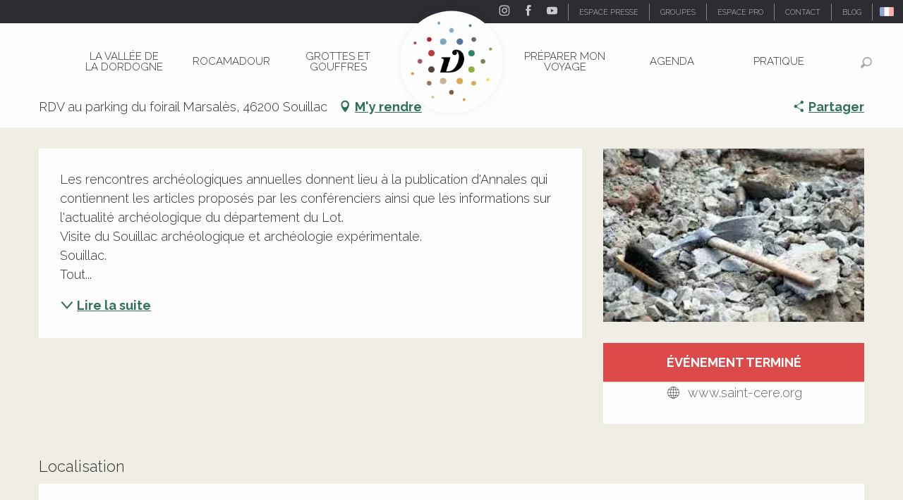

--- FILE ---
content_type: text/html; charset=utf-8
request_url: https://www.google.com/recaptcha/api2/anchor?ar=1&k=6Ld7b3YdAAAAAILy4_YdFfCY_TkRzuUkzOtTddbG&co=aHR0cHM6Ly93d3cudmFsbGVlLWRvcmRvZ25lLmNvbTo0NDM.&hl=en&v=PoyoqOPhxBO7pBk68S4YbpHZ&size=invisible&anchor-ms=20000&execute-ms=30000&cb=61mjc99yjulj
body_size: 48573
content:
<!DOCTYPE HTML><html dir="ltr" lang="en"><head><meta http-equiv="Content-Type" content="text/html; charset=UTF-8">
<meta http-equiv="X-UA-Compatible" content="IE=edge">
<title>reCAPTCHA</title>
<style type="text/css">
/* cyrillic-ext */
@font-face {
  font-family: 'Roboto';
  font-style: normal;
  font-weight: 400;
  font-stretch: 100%;
  src: url(//fonts.gstatic.com/s/roboto/v48/KFO7CnqEu92Fr1ME7kSn66aGLdTylUAMa3GUBHMdazTgWw.woff2) format('woff2');
  unicode-range: U+0460-052F, U+1C80-1C8A, U+20B4, U+2DE0-2DFF, U+A640-A69F, U+FE2E-FE2F;
}
/* cyrillic */
@font-face {
  font-family: 'Roboto';
  font-style: normal;
  font-weight: 400;
  font-stretch: 100%;
  src: url(//fonts.gstatic.com/s/roboto/v48/KFO7CnqEu92Fr1ME7kSn66aGLdTylUAMa3iUBHMdazTgWw.woff2) format('woff2');
  unicode-range: U+0301, U+0400-045F, U+0490-0491, U+04B0-04B1, U+2116;
}
/* greek-ext */
@font-face {
  font-family: 'Roboto';
  font-style: normal;
  font-weight: 400;
  font-stretch: 100%;
  src: url(//fonts.gstatic.com/s/roboto/v48/KFO7CnqEu92Fr1ME7kSn66aGLdTylUAMa3CUBHMdazTgWw.woff2) format('woff2');
  unicode-range: U+1F00-1FFF;
}
/* greek */
@font-face {
  font-family: 'Roboto';
  font-style: normal;
  font-weight: 400;
  font-stretch: 100%;
  src: url(//fonts.gstatic.com/s/roboto/v48/KFO7CnqEu92Fr1ME7kSn66aGLdTylUAMa3-UBHMdazTgWw.woff2) format('woff2');
  unicode-range: U+0370-0377, U+037A-037F, U+0384-038A, U+038C, U+038E-03A1, U+03A3-03FF;
}
/* math */
@font-face {
  font-family: 'Roboto';
  font-style: normal;
  font-weight: 400;
  font-stretch: 100%;
  src: url(//fonts.gstatic.com/s/roboto/v48/KFO7CnqEu92Fr1ME7kSn66aGLdTylUAMawCUBHMdazTgWw.woff2) format('woff2');
  unicode-range: U+0302-0303, U+0305, U+0307-0308, U+0310, U+0312, U+0315, U+031A, U+0326-0327, U+032C, U+032F-0330, U+0332-0333, U+0338, U+033A, U+0346, U+034D, U+0391-03A1, U+03A3-03A9, U+03B1-03C9, U+03D1, U+03D5-03D6, U+03F0-03F1, U+03F4-03F5, U+2016-2017, U+2034-2038, U+203C, U+2040, U+2043, U+2047, U+2050, U+2057, U+205F, U+2070-2071, U+2074-208E, U+2090-209C, U+20D0-20DC, U+20E1, U+20E5-20EF, U+2100-2112, U+2114-2115, U+2117-2121, U+2123-214F, U+2190, U+2192, U+2194-21AE, U+21B0-21E5, U+21F1-21F2, U+21F4-2211, U+2213-2214, U+2216-22FF, U+2308-230B, U+2310, U+2319, U+231C-2321, U+2336-237A, U+237C, U+2395, U+239B-23B7, U+23D0, U+23DC-23E1, U+2474-2475, U+25AF, U+25B3, U+25B7, U+25BD, U+25C1, U+25CA, U+25CC, U+25FB, U+266D-266F, U+27C0-27FF, U+2900-2AFF, U+2B0E-2B11, U+2B30-2B4C, U+2BFE, U+3030, U+FF5B, U+FF5D, U+1D400-1D7FF, U+1EE00-1EEFF;
}
/* symbols */
@font-face {
  font-family: 'Roboto';
  font-style: normal;
  font-weight: 400;
  font-stretch: 100%;
  src: url(//fonts.gstatic.com/s/roboto/v48/KFO7CnqEu92Fr1ME7kSn66aGLdTylUAMaxKUBHMdazTgWw.woff2) format('woff2');
  unicode-range: U+0001-000C, U+000E-001F, U+007F-009F, U+20DD-20E0, U+20E2-20E4, U+2150-218F, U+2190, U+2192, U+2194-2199, U+21AF, U+21E6-21F0, U+21F3, U+2218-2219, U+2299, U+22C4-22C6, U+2300-243F, U+2440-244A, U+2460-24FF, U+25A0-27BF, U+2800-28FF, U+2921-2922, U+2981, U+29BF, U+29EB, U+2B00-2BFF, U+4DC0-4DFF, U+FFF9-FFFB, U+10140-1018E, U+10190-1019C, U+101A0, U+101D0-101FD, U+102E0-102FB, U+10E60-10E7E, U+1D2C0-1D2D3, U+1D2E0-1D37F, U+1F000-1F0FF, U+1F100-1F1AD, U+1F1E6-1F1FF, U+1F30D-1F30F, U+1F315, U+1F31C, U+1F31E, U+1F320-1F32C, U+1F336, U+1F378, U+1F37D, U+1F382, U+1F393-1F39F, U+1F3A7-1F3A8, U+1F3AC-1F3AF, U+1F3C2, U+1F3C4-1F3C6, U+1F3CA-1F3CE, U+1F3D4-1F3E0, U+1F3ED, U+1F3F1-1F3F3, U+1F3F5-1F3F7, U+1F408, U+1F415, U+1F41F, U+1F426, U+1F43F, U+1F441-1F442, U+1F444, U+1F446-1F449, U+1F44C-1F44E, U+1F453, U+1F46A, U+1F47D, U+1F4A3, U+1F4B0, U+1F4B3, U+1F4B9, U+1F4BB, U+1F4BF, U+1F4C8-1F4CB, U+1F4D6, U+1F4DA, U+1F4DF, U+1F4E3-1F4E6, U+1F4EA-1F4ED, U+1F4F7, U+1F4F9-1F4FB, U+1F4FD-1F4FE, U+1F503, U+1F507-1F50B, U+1F50D, U+1F512-1F513, U+1F53E-1F54A, U+1F54F-1F5FA, U+1F610, U+1F650-1F67F, U+1F687, U+1F68D, U+1F691, U+1F694, U+1F698, U+1F6AD, U+1F6B2, U+1F6B9-1F6BA, U+1F6BC, U+1F6C6-1F6CF, U+1F6D3-1F6D7, U+1F6E0-1F6EA, U+1F6F0-1F6F3, U+1F6F7-1F6FC, U+1F700-1F7FF, U+1F800-1F80B, U+1F810-1F847, U+1F850-1F859, U+1F860-1F887, U+1F890-1F8AD, U+1F8B0-1F8BB, U+1F8C0-1F8C1, U+1F900-1F90B, U+1F93B, U+1F946, U+1F984, U+1F996, U+1F9E9, U+1FA00-1FA6F, U+1FA70-1FA7C, U+1FA80-1FA89, U+1FA8F-1FAC6, U+1FACE-1FADC, U+1FADF-1FAE9, U+1FAF0-1FAF8, U+1FB00-1FBFF;
}
/* vietnamese */
@font-face {
  font-family: 'Roboto';
  font-style: normal;
  font-weight: 400;
  font-stretch: 100%;
  src: url(//fonts.gstatic.com/s/roboto/v48/KFO7CnqEu92Fr1ME7kSn66aGLdTylUAMa3OUBHMdazTgWw.woff2) format('woff2');
  unicode-range: U+0102-0103, U+0110-0111, U+0128-0129, U+0168-0169, U+01A0-01A1, U+01AF-01B0, U+0300-0301, U+0303-0304, U+0308-0309, U+0323, U+0329, U+1EA0-1EF9, U+20AB;
}
/* latin-ext */
@font-face {
  font-family: 'Roboto';
  font-style: normal;
  font-weight: 400;
  font-stretch: 100%;
  src: url(//fonts.gstatic.com/s/roboto/v48/KFO7CnqEu92Fr1ME7kSn66aGLdTylUAMa3KUBHMdazTgWw.woff2) format('woff2');
  unicode-range: U+0100-02BA, U+02BD-02C5, U+02C7-02CC, U+02CE-02D7, U+02DD-02FF, U+0304, U+0308, U+0329, U+1D00-1DBF, U+1E00-1E9F, U+1EF2-1EFF, U+2020, U+20A0-20AB, U+20AD-20C0, U+2113, U+2C60-2C7F, U+A720-A7FF;
}
/* latin */
@font-face {
  font-family: 'Roboto';
  font-style: normal;
  font-weight: 400;
  font-stretch: 100%;
  src: url(//fonts.gstatic.com/s/roboto/v48/KFO7CnqEu92Fr1ME7kSn66aGLdTylUAMa3yUBHMdazQ.woff2) format('woff2');
  unicode-range: U+0000-00FF, U+0131, U+0152-0153, U+02BB-02BC, U+02C6, U+02DA, U+02DC, U+0304, U+0308, U+0329, U+2000-206F, U+20AC, U+2122, U+2191, U+2193, U+2212, U+2215, U+FEFF, U+FFFD;
}
/* cyrillic-ext */
@font-face {
  font-family: 'Roboto';
  font-style: normal;
  font-weight: 500;
  font-stretch: 100%;
  src: url(//fonts.gstatic.com/s/roboto/v48/KFO7CnqEu92Fr1ME7kSn66aGLdTylUAMa3GUBHMdazTgWw.woff2) format('woff2');
  unicode-range: U+0460-052F, U+1C80-1C8A, U+20B4, U+2DE0-2DFF, U+A640-A69F, U+FE2E-FE2F;
}
/* cyrillic */
@font-face {
  font-family: 'Roboto';
  font-style: normal;
  font-weight: 500;
  font-stretch: 100%;
  src: url(//fonts.gstatic.com/s/roboto/v48/KFO7CnqEu92Fr1ME7kSn66aGLdTylUAMa3iUBHMdazTgWw.woff2) format('woff2');
  unicode-range: U+0301, U+0400-045F, U+0490-0491, U+04B0-04B1, U+2116;
}
/* greek-ext */
@font-face {
  font-family: 'Roboto';
  font-style: normal;
  font-weight: 500;
  font-stretch: 100%;
  src: url(//fonts.gstatic.com/s/roboto/v48/KFO7CnqEu92Fr1ME7kSn66aGLdTylUAMa3CUBHMdazTgWw.woff2) format('woff2');
  unicode-range: U+1F00-1FFF;
}
/* greek */
@font-face {
  font-family: 'Roboto';
  font-style: normal;
  font-weight: 500;
  font-stretch: 100%;
  src: url(//fonts.gstatic.com/s/roboto/v48/KFO7CnqEu92Fr1ME7kSn66aGLdTylUAMa3-UBHMdazTgWw.woff2) format('woff2');
  unicode-range: U+0370-0377, U+037A-037F, U+0384-038A, U+038C, U+038E-03A1, U+03A3-03FF;
}
/* math */
@font-face {
  font-family: 'Roboto';
  font-style: normal;
  font-weight: 500;
  font-stretch: 100%;
  src: url(//fonts.gstatic.com/s/roboto/v48/KFO7CnqEu92Fr1ME7kSn66aGLdTylUAMawCUBHMdazTgWw.woff2) format('woff2');
  unicode-range: U+0302-0303, U+0305, U+0307-0308, U+0310, U+0312, U+0315, U+031A, U+0326-0327, U+032C, U+032F-0330, U+0332-0333, U+0338, U+033A, U+0346, U+034D, U+0391-03A1, U+03A3-03A9, U+03B1-03C9, U+03D1, U+03D5-03D6, U+03F0-03F1, U+03F4-03F5, U+2016-2017, U+2034-2038, U+203C, U+2040, U+2043, U+2047, U+2050, U+2057, U+205F, U+2070-2071, U+2074-208E, U+2090-209C, U+20D0-20DC, U+20E1, U+20E5-20EF, U+2100-2112, U+2114-2115, U+2117-2121, U+2123-214F, U+2190, U+2192, U+2194-21AE, U+21B0-21E5, U+21F1-21F2, U+21F4-2211, U+2213-2214, U+2216-22FF, U+2308-230B, U+2310, U+2319, U+231C-2321, U+2336-237A, U+237C, U+2395, U+239B-23B7, U+23D0, U+23DC-23E1, U+2474-2475, U+25AF, U+25B3, U+25B7, U+25BD, U+25C1, U+25CA, U+25CC, U+25FB, U+266D-266F, U+27C0-27FF, U+2900-2AFF, U+2B0E-2B11, U+2B30-2B4C, U+2BFE, U+3030, U+FF5B, U+FF5D, U+1D400-1D7FF, U+1EE00-1EEFF;
}
/* symbols */
@font-face {
  font-family: 'Roboto';
  font-style: normal;
  font-weight: 500;
  font-stretch: 100%;
  src: url(//fonts.gstatic.com/s/roboto/v48/KFO7CnqEu92Fr1ME7kSn66aGLdTylUAMaxKUBHMdazTgWw.woff2) format('woff2');
  unicode-range: U+0001-000C, U+000E-001F, U+007F-009F, U+20DD-20E0, U+20E2-20E4, U+2150-218F, U+2190, U+2192, U+2194-2199, U+21AF, U+21E6-21F0, U+21F3, U+2218-2219, U+2299, U+22C4-22C6, U+2300-243F, U+2440-244A, U+2460-24FF, U+25A0-27BF, U+2800-28FF, U+2921-2922, U+2981, U+29BF, U+29EB, U+2B00-2BFF, U+4DC0-4DFF, U+FFF9-FFFB, U+10140-1018E, U+10190-1019C, U+101A0, U+101D0-101FD, U+102E0-102FB, U+10E60-10E7E, U+1D2C0-1D2D3, U+1D2E0-1D37F, U+1F000-1F0FF, U+1F100-1F1AD, U+1F1E6-1F1FF, U+1F30D-1F30F, U+1F315, U+1F31C, U+1F31E, U+1F320-1F32C, U+1F336, U+1F378, U+1F37D, U+1F382, U+1F393-1F39F, U+1F3A7-1F3A8, U+1F3AC-1F3AF, U+1F3C2, U+1F3C4-1F3C6, U+1F3CA-1F3CE, U+1F3D4-1F3E0, U+1F3ED, U+1F3F1-1F3F3, U+1F3F5-1F3F7, U+1F408, U+1F415, U+1F41F, U+1F426, U+1F43F, U+1F441-1F442, U+1F444, U+1F446-1F449, U+1F44C-1F44E, U+1F453, U+1F46A, U+1F47D, U+1F4A3, U+1F4B0, U+1F4B3, U+1F4B9, U+1F4BB, U+1F4BF, U+1F4C8-1F4CB, U+1F4D6, U+1F4DA, U+1F4DF, U+1F4E3-1F4E6, U+1F4EA-1F4ED, U+1F4F7, U+1F4F9-1F4FB, U+1F4FD-1F4FE, U+1F503, U+1F507-1F50B, U+1F50D, U+1F512-1F513, U+1F53E-1F54A, U+1F54F-1F5FA, U+1F610, U+1F650-1F67F, U+1F687, U+1F68D, U+1F691, U+1F694, U+1F698, U+1F6AD, U+1F6B2, U+1F6B9-1F6BA, U+1F6BC, U+1F6C6-1F6CF, U+1F6D3-1F6D7, U+1F6E0-1F6EA, U+1F6F0-1F6F3, U+1F6F7-1F6FC, U+1F700-1F7FF, U+1F800-1F80B, U+1F810-1F847, U+1F850-1F859, U+1F860-1F887, U+1F890-1F8AD, U+1F8B0-1F8BB, U+1F8C0-1F8C1, U+1F900-1F90B, U+1F93B, U+1F946, U+1F984, U+1F996, U+1F9E9, U+1FA00-1FA6F, U+1FA70-1FA7C, U+1FA80-1FA89, U+1FA8F-1FAC6, U+1FACE-1FADC, U+1FADF-1FAE9, U+1FAF0-1FAF8, U+1FB00-1FBFF;
}
/* vietnamese */
@font-face {
  font-family: 'Roboto';
  font-style: normal;
  font-weight: 500;
  font-stretch: 100%;
  src: url(//fonts.gstatic.com/s/roboto/v48/KFO7CnqEu92Fr1ME7kSn66aGLdTylUAMa3OUBHMdazTgWw.woff2) format('woff2');
  unicode-range: U+0102-0103, U+0110-0111, U+0128-0129, U+0168-0169, U+01A0-01A1, U+01AF-01B0, U+0300-0301, U+0303-0304, U+0308-0309, U+0323, U+0329, U+1EA0-1EF9, U+20AB;
}
/* latin-ext */
@font-face {
  font-family: 'Roboto';
  font-style: normal;
  font-weight: 500;
  font-stretch: 100%;
  src: url(//fonts.gstatic.com/s/roboto/v48/KFO7CnqEu92Fr1ME7kSn66aGLdTylUAMa3KUBHMdazTgWw.woff2) format('woff2');
  unicode-range: U+0100-02BA, U+02BD-02C5, U+02C7-02CC, U+02CE-02D7, U+02DD-02FF, U+0304, U+0308, U+0329, U+1D00-1DBF, U+1E00-1E9F, U+1EF2-1EFF, U+2020, U+20A0-20AB, U+20AD-20C0, U+2113, U+2C60-2C7F, U+A720-A7FF;
}
/* latin */
@font-face {
  font-family: 'Roboto';
  font-style: normal;
  font-weight: 500;
  font-stretch: 100%;
  src: url(//fonts.gstatic.com/s/roboto/v48/KFO7CnqEu92Fr1ME7kSn66aGLdTylUAMa3yUBHMdazQ.woff2) format('woff2');
  unicode-range: U+0000-00FF, U+0131, U+0152-0153, U+02BB-02BC, U+02C6, U+02DA, U+02DC, U+0304, U+0308, U+0329, U+2000-206F, U+20AC, U+2122, U+2191, U+2193, U+2212, U+2215, U+FEFF, U+FFFD;
}
/* cyrillic-ext */
@font-face {
  font-family: 'Roboto';
  font-style: normal;
  font-weight: 900;
  font-stretch: 100%;
  src: url(//fonts.gstatic.com/s/roboto/v48/KFO7CnqEu92Fr1ME7kSn66aGLdTylUAMa3GUBHMdazTgWw.woff2) format('woff2');
  unicode-range: U+0460-052F, U+1C80-1C8A, U+20B4, U+2DE0-2DFF, U+A640-A69F, U+FE2E-FE2F;
}
/* cyrillic */
@font-face {
  font-family: 'Roboto';
  font-style: normal;
  font-weight: 900;
  font-stretch: 100%;
  src: url(//fonts.gstatic.com/s/roboto/v48/KFO7CnqEu92Fr1ME7kSn66aGLdTylUAMa3iUBHMdazTgWw.woff2) format('woff2');
  unicode-range: U+0301, U+0400-045F, U+0490-0491, U+04B0-04B1, U+2116;
}
/* greek-ext */
@font-face {
  font-family: 'Roboto';
  font-style: normal;
  font-weight: 900;
  font-stretch: 100%;
  src: url(//fonts.gstatic.com/s/roboto/v48/KFO7CnqEu92Fr1ME7kSn66aGLdTylUAMa3CUBHMdazTgWw.woff2) format('woff2');
  unicode-range: U+1F00-1FFF;
}
/* greek */
@font-face {
  font-family: 'Roboto';
  font-style: normal;
  font-weight: 900;
  font-stretch: 100%;
  src: url(//fonts.gstatic.com/s/roboto/v48/KFO7CnqEu92Fr1ME7kSn66aGLdTylUAMa3-UBHMdazTgWw.woff2) format('woff2');
  unicode-range: U+0370-0377, U+037A-037F, U+0384-038A, U+038C, U+038E-03A1, U+03A3-03FF;
}
/* math */
@font-face {
  font-family: 'Roboto';
  font-style: normal;
  font-weight: 900;
  font-stretch: 100%;
  src: url(//fonts.gstatic.com/s/roboto/v48/KFO7CnqEu92Fr1ME7kSn66aGLdTylUAMawCUBHMdazTgWw.woff2) format('woff2');
  unicode-range: U+0302-0303, U+0305, U+0307-0308, U+0310, U+0312, U+0315, U+031A, U+0326-0327, U+032C, U+032F-0330, U+0332-0333, U+0338, U+033A, U+0346, U+034D, U+0391-03A1, U+03A3-03A9, U+03B1-03C9, U+03D1, U+03D5-03D6, U+03F0-03F1, U+03F4-03F5, U+2016-2017, U+2034-2038, U+203C, U+2040, U+2043, U+2047, U+2050, U+2057, U+205F, U+2070-2071, U+2074-208E, U+2090-209C, U+20D0-20DC, U+20E1, U+20E5-20EF, U+2100-2112, U+2114-2115, U+2117-2121, U+2123-214F, U+2190, U+2192, U+2194-21AE, U+21B0-21E5, U+21F1-21F2, U+21F4-2211, U+2213-2214, U+2216-22FF, U+2308-230B, U+2310, U+2319, U+231C-2321, U+2336-237A, U+237C, U+2395, U+239B-23B7, U+23D0, U+23DC-23E1, U+2474-2475, U+25AF, U+25B3, U+25B7, U+25BD, U+25C1, U+25CA, U+25CC, U+25FB, U+266D-266F, U+27C0-27FF, U+2900-2AFF, U+2B0E-2B11, U+2B30-2B4C, U+2BFE, U+3030, U+FF5B, U+FF5D, U+1D400-1D7FF, U+1EE00-1EEFF;
}
/* symbols */
@font-face {
  font-family: 'Roboto';
  font-style: normal;
  font-weight: 900;
  font-stretch: 100%;
  src: url(//fonts.gstatic.com/s/roboto/v48/KFO7CnqEu92Fr1ME7kSn66aGLdTylUAMaxKUBHMdazTgWw.woff2) format('woff2');
  unicode-range: U+0001-000C, U+000E-001F, U+007F-009F, U+20DD-20E0, U+20E2-20E4, U+2150-218F, U+2190, U+2192, U+2194-2199, U+21AF, U+21E6-21F0, U+21F3, U+2218-2219, U+2299, U+22C4-22C6, U+2300-243F, U+2440-244A, U+2460-24FF, U+25A0-27BF, U+2800-28FF, U+2921-2922, U+2981, U+29BF, U+29EB, U+2B00-2BFF, U+4DC0-4DFF, U+FFF9-FFFB, U+10140-1018E, U+10190-1019C, U+101A0, U+101D0-101FD, U+102E0-102FB, U+10E60-10E7E, U+1D2C0-1D2D3, U+1D2E0-1D37F, U+1F000-1F0FF, U+1F100-1F1AD, U+1F1E6-1F1FF, U+1F30D-1F30F, U+1F315, U+1F31C, U+1F31E, U+1F320-1F32C, U+1F336, U+1F378, U+1F37D, U+1F382, U+1F393-1F39F, U+1F3A7-1F3A8, U+1F3AC-1F3AF, U+1F3C2, U+1F3C4-1F3C6, U+1F3CA-1F3CE, U+1F3D4-1F3E0, U+1F3ED, U+1F3F1-1F3F3, U+1F3F5-1F3F7, U+1F408, U+1F415, U+1F41F, U+1F426, U+1F43F, U+1F441-1F442, U+1F444, U+1F446-1F449, U+1F44C-1F44E, U+1F453, U+1F46A, U+1F47D, U+1F4A3, U+1F4B0, U+1F4B3, U+1F4B9, U+1F4BB, U+1F4BF, U+1F4C8-1F4CB, U+1F4D6, U+1F4DA, U+1F4DF, U+1F4E3-1F4E6, U+1F4EA-1F4ED, U+1F4F7, U+1F4F9-1F4FB, U+1F4FD-1F4FE, U+1F503, U+1F507-1F50B, U+1F50D, U+1F512-1F513, U+1F53E-1F54A, U+1F54F-1F5FA, U+1F610, U+1F650-1F67F, U+1F687, U+1F68D, U+1F691, U+1F694, U+1F698, U+1F6AD, U+1F6B2, U+1F6B9-1F6BA, U+1F6BC, U+1F6C6-1F6CF, U+1F6D3-1F6D7, U+1F6E0-1F6EA, U+1F6F0-1F6F3, U+1F6F7-1F6FC, U+1F700-1F7FF, U+1F800-1F80B, U+1F810-1F847, U+1F850-1F859, U+1F860-1F887, U+1F890-1F8AD, U+1F8B0-1F8BB, U+1F8C0-1F8C1, U+1F900-1F90B, U+1F93B, U+1F946, U+1F984, U+1F996, U+1F9E9, U+1FA00-1FA6F, U+1FA70-1FA7C, U+1FA80-1FA89, U+1FA8F-1FAC6, U+1FACE-1FADC, U+1FADF-1FAE9, U+1FAF0-1FAF8, U+1FB00-1FBFF;
}
/* vietnamese */
@font-face {
  font-family: 'Roboto';
  font-style: normal;
  font-weight: 900;
  font-stretch: 100%;
  src: url(//fonts.gstatic.com/s/roboto/v48/KFO7CnqEu92Fr1ME7kSn66aGLdTylUAMa3OUBHMdazTgWw.woff2) format('woff2');
  unicode-range: U+0102-0103, U+0110-0111, U+0128-0129, U+0168-0169, U+01A0-01A1, U+01AF-01B0, U+0300-0301, U+0303-0304, U+0308-0309, U+0323, U+0329, U+1EA0-1EF9, U+20AB;
}
/* latin-ext */
@font-face {
  font-family: 'Roboto';
  font-style: normal;
  font-weight: 900;
  font-stretch: 100%;
  src: url(//fonts.gstatic.com/s/roboto/v48/KFO7CnqEu92Fr1ME7kSn66aGLdTylUAMa3KUBHMdazTgWw.woff2) format('woff2');
  unicode-range: U+0100-02BA, U+02BD-02C5, U+02C7-02CC, U+02CE-02D7, U+02DD-02FF, U+0304, U+0308, U+0329, U+1D00-1DBF, U+1E00-1E9F, U+1EF2-1EFF, U+2020, U+20A0-20AB, U+20AD-20C0, U+2113, U+2C60-2C7F, U+A720-A7FF;
}
/* latin */
@font-face {
  font-family: 'Roboto';
  font-style: normal;
  font-weight: 900;
  font-stretch: 100%;
  src: url(//fonts.gstatic.com/s/roboto/v48/KFO7CnqEu92Fr1ME7kSn66aGLdTylUAMa3yUBHMdazQ.woff2) format('woff2');
  unicode-range: U+0000-00FF, U+0131, U+0152-0153, U+02BB-02BC, U+02C6, U+02DA, U+02DC, U+0304, U+0308, U+0329, U+2000-206F, U+20AC, U+2122, U+2191, U+2193, U+2212, U+2215, U+FEFF, U+FFFD;
}

</style>
<link rel="stylesheet" type="text/css" href="https://www.gstatic.com/recaptcha/releases/PoyoqOPhxBO7pBk68S4YbpHZ/styles__ltr.css">
<script nonce="sR4h0UDBfuhNTAKpzVW4tw" type="text/javascript">window['__recaptcha_api'] = 'https://www.google.com/recaptcha/api2/';</script>
<script type="text/javascript" src="https://www.gstatic.com/recaptcha/releases/PoyoqOPhxBO7pBk68S4YbpHZ/recaptcha__en.js" nonce="sR4h0UDBfuhNTAKpzVW4tw">
      
    </script></head>
<body><div id="rc-anchor-alert" class="rc-anchor-alert"></div>
<input type="hidden" id="recaptcha-token" value="[base64]">
<script type="text/javascript" nonce="sR4h0UDBfuhNTAKpzVW4tw">
      recaptcha.anchor.Main.init("[\x22ainput\x22,[\x22bgdata\x22,\x22\x22,\[base64]/[base64]/UltIKytdPWE6KGE8MjA0OD9SW0grK109YT4+NnwxOTI6KChhJjY0NTEyKT09NTUyOTYmJnErMTxoLmxlbmd0aCYmKGguY2hhckNvZGVBdChxKzEpJjY0NTEyKT09NTYzMjA/[base64]/MjU1OlI/[base64]/[base64]/[base64]/[base64]/[base64]/[base64]/[base64]/[base64]/[base64]/[base64]\x22,\[base64]\\u003d\\u003d\x22,\x22TxNPNcKLwqDDqGgUTnA/wpQaOmbDuGHCnCl/Q8O6w7M5w5PCuH3Dm2DCpzXDqUrCjCfDlsKXScKcWwoAw4AOIyhpw687w74BKcKPLgENV0U1IR8Xwr7CnEDDjwrCusOcw6EvwpY2w6zDisK4w5dsRMO/wpHDu8OEMw7CnmbDgcKfwqA8wogkw4Q/A07CtWBfw7cOfyjCssOpEsOKYnnCulEIIMOawpErdW8PJ8ODw4bCkTUvwobDtsK8w4vDjMO3DRtWRMKCwrzCssO4dD/[base64]/[base64]/BEXDmmwzwqPDuMOtZ2Joc8OYC3zDocKewqhAw7vDjMOTwrA8wqTDtElSw7FgwrEFwqsaUD7CiWnCk2DClFzCk8OYdELCjXVRbsKnaCPCjsO5w4oJDD1LYXlgBsOUw7DCicO8LnjDkj4PGko2YHLClTNLUiAVXQUya8KUPmfDt8O3IMKvwo/DjcKsRWU+RQHCnsOYdcKHw7XDtk3DsWnDpcOfwrDCnT9YDsKJwqfCghTCmnfCqsKJwrLDmsOKYHNrMH3DskUbTBVEI8OGwprCq3h4aVZzajHCvcKcbcO5fMOWFsKcP8OjwoRqKgXDtMOOHVTDhsKvw5gCOMO/w5d4wonCpndKwpXDqlU4PsOUbsOdXsOgWlfCuG/DpytSwpXDuR/CoE8yFXjDu8K2OcO9Wy/DrFlAKcKVwrZsMgnCiyxLw5pow7DCncO5wrNDXWzCoDXCvSgFw73Dkj0CwoXDm19Xwp/[base64]/DrMKiwphqwp4TwrjCoh3CkcORVsKTwpNoezQGFsO8wqEJw5jCpMO3wrZ0AsKSNMKmb0TDl8Klw43DtAjCu8K5UMOaZsO1J3xjITQcwpZ9w7FqwrTDlzbClQkQGsO8UT7Dh2AKWMO+w7rCkX5awp/Cvy9VcxnCt33DoBh3w7dtDMOORAlxwo0XFj93wojCjj7Do8Ofw5IIJsOwOcOfL8Khw7wnK8Ksw4jDicOGYMK4w6/ClsOZBFXDn8K1w4ATMk7CnwrDgi8NC8OMBl4awp/[base64]/ClgrDoX7DmcOJIMK2BB3CnQJAFcO7wpgXJcO4woQcJMKtwpZIwp1VOcOYwpXDlcKbfwIrw5TDpsKHESnCgQXCisOkJwPDqAoTG3h7w4zCqF7ChSnDuBY0cWnDjQjDi2p6bigzw4bDqsOASGHDh1hcSBJvV8OxwqzDqHFuw5wxwqkuw554wp7CgcKxbTTDmMKfwok/[base64]/DpsKMLsOlal1vB18aw6pjBEoCR8KnQsKOw7bDv8OPwoFWVsKrYsOjC2NMd8K/w5bDpgbDol/[base64]/CocODw7zCmifDnjHDiQnCkMOGw7xXwqUQw5XCllrCn8KPdsKDw5cwTFNCwrhKwrVRSk1jY8KAwpoGwqLDvw0+wp7CpkPCrVzCuTB6wovCoMKyw47CiBEwwqR/w69jPsONwr/[base64]/[base64]/CncKxbynDnFNUwo1swq1gw4bDlMOPw5sGP8OWdw/[base64]/w7Q2wooGPkLCncK6wop8UcK+wqd8fcOJVMKzNMOgLHVXw4kIw4Jfw6HDiTjDhAnCn8Kcwo7CgcK6acKQw6PDvAfDj8O/X8OFckQ1FxEROsKCw5/CuwMYw5zCt1TCqinCuwR2wrLDisKdw6dLD3slwpPCk1/Dl8KuJGkYw5BubsK0w5Iww6hfw5vDh0zDjEptw7k7w701w7vDhcOuwonDusKEw7YFD8KVwqrCvQjDgMOpfQ3CujbCm8OhBgzCvcKbez3CrMO/wo4QKDVFwqfDsFdoS8OhBsKBwpzChRLCicKheMOvwpXDvAp3GivCoATDpsOYwoFcwqfCqMOlwr3DqzzChsKBw5jCh0kCwovCgSHDjcKiKA8eJxnDjsOTeXjDr8KMwrgmw7DCnlgCw6Vyw6HDjTbCssOjw6nCr8OKBMKWBsOtMMO5CMKVw5pnR8O/[base64]/Cl8KYw6sxwppcGDrDpmN5w53CoMKGIsK1wofCmMKJwrgmAcOrAsKCwpVBw5kHeRdtaEvDjMKXw7XDhlrClzvDkGLDqEAaRlEEYS3CmcKFTR8/w5HDvsK2wqBCJsOrwrd2RjLCgRktw4rCvsOBw5XDimwreDrCpWp9wpcJPsOCwoLDkQbDkcOJw48CwroPw4E3w50GwqnDnsOCw7XDpMOofMK9w5Vhw5jCoXAELcOsMMKIw73DssKAwozDncKUYMOHw7PCoBoWwrNnwp5ceAnDkUPDmxs/WT0Uw51uBsOmP8KOwqpPEMKpGcObICIrw6vCs8KrwoPDkWvDgCvDjjR9w7RewpRrwrrCliZUwrvCljcTPMKDwqFAwpXCtsOZw6A1wokEBcKSXQ7Dqm5Qe8KmPT4CwqzCh8OvRcO8MX0Iw7daO8KKBMKVwrM2w6TCg8OwaAEDw4ITwqHChC7Cl8OpdcOiHQ/DrsO1wpxxw6Uew7TDr2TDmm92w7MxEwrDgBQlGMOhwpTDsUkww6rDlMOzZUBow4XCrsO5woHDmMOaSDR6wrolwqvCjzQcdDXDnkDCvMOswq/Drz1JJcOeIsKXwozCkCjDsFnDusK0Hk9Yw6tAODDDoMOfecK5wq3DvkzCocO4w78iWVdSw4LCnMKnwpI9w5rDnW/[base64]/w6gGTMOqCMOYwp7CjUPCkTUVBMKAwrvDoB0iWsO7FcOmdGgJwqvDlcOGHHnDksKvw7URfRnDhcKOw7trF8KESQXDp3hawpU2wr/[base64]/VFLDongPwqzCqxcRIMOlHiBueMKGwp/[base64]/Cr8OBw7PDuMKXfUFKJSFpOMKkwpE/[base64]/woZTwpTDvcK/OWDDlsOtwqXDqEtfw5Q6b8K+w6dNcyXCncKkJl8awpbCoXM9wpbCp0rDjzLDsRzCq3h/wqHDq8OewqzCtcOcwochQ8OtOMOyTMKdDlzCrsK4dDdnwojDnWdjwqcGHCQHHkMKw7nCgMOHwrvDuMK+wqVaw4ANZD8uw5lpUgjDkcOqw5LDmMKMw5vDoQbDvGMDw5/CocO2PcOIakrDoA3DpBHCpsK6TjEMSkjCk2fDtMKNwrxETGJcw6XDnDYwclvCiV3DuQBNdSHCn8Ogc8OzUwxrw5drG8Kaw6UydlI8W8OPw7LCisKXTixow6bDnMKHAEkXdcO0EcOHXzzCkHUOwpLDk8KZwrMjOS/[base64]/Dsz9IwoZDGAhHwoLDi8KzcMOlw5gow4bDtMO/wqfCrj9AE8KkRMOjBjXDrkfCksORwqXDv8KdwpvDl8OAKHZHwq4iVHFMW8Onfj/CtsO1TsKdYcKFw7zCrDbDhh0Swp96w55nwqXDt39ZIcORwrXDrnBGw7B7AMKfwp7Cn8OTw6p9O8K+NyBvwrrDp8KDAMO/csKbI8KdwrIyw6zDt388w5JQIwM8w6fDsMOxwprCvkhUW8KBw7PCqsKYOsOBBMO+UxERw4Vmw5rCo8KTw47ClMOWLMOtwrpCwoIsa8O6w57CpU1BbsOwGcOrwp9OBGnChHnDuEjDq2DCtcKjw7hYw5rDt8K4w5ERCDnCjQ/[base64]/Cn8ObwqAyMXvCrCdAwrlXwr4bO8KLTMOBwrUpw7JLw6t8wqxnU23DgiDCqyHDgmtiw5TCqcK4QsKJw5fCgMOMwrTDqMKMw5/DsMKUw43CrMO2VzcNbEBew73CmEthK8KaPsO+BMKlwrMpwqvDoiQtwo8PwpxdwoloeGklw54xUG4pHcKaI8OjCmsxw4LCtMOHw6/[base64]/[base64]/DWJHDGUwworCt8O6woxVwr7Ct8O7EcOLLsKoCz3DscK0f8OmXcOMwo14HDTDtsOtPMOuf8K+wpJCby9SwobCr052ScKPw7PDqMKqw4xqw7TCny5rGD1Ic8KbI8KBw68OwpByP8KxVVVawqvCuUXDiE3Cj8KQw6jDjsKAwrJHw7Q/[base64]/w4nDkRPDnsKTw4wUJsOmU8O0dsKrw6tMw67DiXPDlVHCvm7CnyjDhBbCpMOPwqJpwqXCvsOBwrpqwqdIwrkUwpMKw6TDq8KOfAzDqC/CnD/CosO9cMOiB8K1U8OZdcO2PcKeOCh8QynCtMKPFMOCwoszMVgMLMO1woBoLcOrHcO0DcK+wonDpMO0wooIS8OCEzjChzLDuAvCgmzCoRNuwo8NXm0AVsKUwoXDp2TDkAkIw4nCiHrDuMO0V8ODwqxwwqHDuMKewqswwpXClcKmwo9dw5Z1wqjDp8Ofw4/[base64]/CjMKEw6glwrnCuhjCgGfCnXbDi8KMDhDDksKPDMOeTsOeJQpOw5TCvB7CgyMQwp/[base64]/DosOyOsO2wrTDjcKiw4zCisKBwozCuVRFwox6J8KnUsOjw5jCnkVFwqA+R8K1KcOdw5nDgcOUwod4FMKJwpQNHsKgcitVw47CtMODwrLDlwsJaFVqEMKJwozDuWRbw70cVcORwqtoWsOxw7bDoEV5woYcwrdAwoE8wrLCj0/ClcKZCwXCpVnCr8OeGF/CucKxZxvCicOsfnMTw6LCqnDDo8OsZcKAaxbCvsKFw4fDi8KAw4bDlGAZN15xTcKgOFVOwrdNJsOZwrolDCs4w7/CnUIJO3otw5LDtsOxBcOZw6BJw59uw7I+wr3DvlFnJQd0Gyp4KmvCpsOhYxILL3zDvXLChyHDosKIYHNWZ0YxfMOEwprCnQkOMxI0wpHDo8OGOcKqw5swTsO2YHUSJXHCk8KgE2nCrjhkFsKQw7nCh8OyJsKAHcOoKALDosO9wpbDmTzDuDpiRMK6w7/DssOXw41xw4ofw73CrhfDinJdGMOJwovCvcKSLhhVLcKxw6xPw7vCp2XCj8KWE0wSw65nwrw4TMKbbAUSeMOGZcOdw6DCkTtVw65Rwp3Cn0whwq4Zw7jDr8KPccKsw4nDiig/[base64]/DhsKjw6pSwrfCgMOUP8O/JcOrYkXCqsOFw6dgwp0Sw5Q/UALCsRnCmjhSM8OGP07DqsKyNMKHGX7Ct8O5PMOaBQfDmsOhaBjDhB/DrcK+G8KVIBfDvMKlYXEyKm47fsOAPQ04w49+fsKpw49rw5LCuH4zwr7CqMKmwoPDj8KgN8OdfgYzZTFxRibDqsOLZUtwIsKbdUbCgMKIw77DtEwxw7zDk8OWSCsMwpgDKMKOVcOEWi3CtcKxwowWFmjDqcOIE8K+w78bwr/ChBLCtzfDlhhNw50twrjDssOYwpcUf2/DlcOTw5bDiDldw5/[base64]/EcORHcK6asOWe8K/F297w4MCWREGwoHCpcO/ARDDhcKfJcOGwqETwr0Ue8OZw6fDqcOkAMKNRXnCj8KwDRYQQkzCoF4rw7MZwpvDosK3SMK4R8KWwrttwroyJF5RHAzDhMOOwprDrsK4GUNAOsO0Ozokw6tfM1FlMsOnQMOLIDfDrBzCrCkiwpHCnG/DlyDCn3kyw60Ibj46J8OiDsKgGG4FGioAQMOHwqXCij7DtMOawpPDt3TCj8Opwox2PSXCgMO+EcO2aUZTwoplwpHCo8OZwpfClsKPwqBgeMOCwqBSM8OkYldDaTPCr0/CjWfDssKdwr/DtsKdwqnCpFxLGMOLGhHDkcKxw6BvF2XDr2PDkWXDq8KawqTDosOcw7BDCBTCq3XCqx9hAMKkw7zDsHDCnDvCuklTRcOlwq8uMz8PMcK2wrwqw43ChsO1w7ZJwpLDtyE/woDCoiPCvcKtwrAMY1rCpXPDnHjCpBvDpcOhwrxnwrfClThRVcKhYSPDtQ9/PzjCqyHDkcKxw6bCtMOhwpbDuQXCsFILD8O6wrXDlMOuPcK8w5VUwqDDncODwqd7wp87w4ByEMKiwqlTLMKEwqQCw6Q1OMK5w7g0w5vDtEoCwojDqcK5LnPDrBRIDTDCpsK2fcO/w4/Ck8Oswq8dWCzDtcOXw4PCjsKUe8K/DV3CtXIWw5dsw4/Dl8KOwoTCocKoUMK6w6ZCw6QIwpLCrMOwSFxzZGRCwoVowowrwpfCi8K6wojDgSzDqEPDl8K3LFzCpcK0AcKWYsKSX8Kpbz7DvsOOw5MDwrHCr1REFA7CoMKOw7wNU8KWYE3CrwfDp2RtwoB7QgtOwrcxesOHGnvCgzDCjMO+w690wpg2w5/[base64]/Dh8KHYsOwwpAcb2LDuTp2OnTCu8Odw5rDkzLCvirDgE/[base64]/CqHPCicO4w5dYcBfCtsKHw6bCvMKOwr/DosOQw7dTdcKxBg4vwrnCm8KxRybCln0vccK0BXLDo8OVwqI6DcK5wo1dw5jDssObPDoKwp/CmMKJOE43w6/[base64]/DrCbCul/[base64]/CpMOowoc5wqXDk8KuFn7DtQJkUBrDtC4Gw7FDFXvDhRnCm8KGewPDssK+woo5fn0EI8OldsKkw4/DsMOMwqvCpA9ZFkvCjsOmPcKfw5cEVXTCocOHwrPDvSBsfzjDh8KaUMOHwpzDjjRqw6kfwqLCnMK1LcO5w5LCh1rCjDwPw6/[base64]/ClsKtwqIkwptMQC9Sw4vDklhFw6InwpLDrQl0DyxLw5MkwrvCqH4+w5dfw4jDinbDkMKDD8OqwoHCj8OSIcOlwrI/B8KAw6EKwrIQwqTDksOjXisJwobCq8Ocwo07w4nCrwbDt8KkSwDDhgVHwoTCpsKqw7Fcw71MS8KfQS4qJ2Rrf8KOQMKIwrN4bRPCpsO2R3HCpsOKwo/DtcKmw5BcTcKnMcOzJcOZV2ALw7QqCC/ChMKCw6QAw7NfSVZRw6fDnzfDgsKBw6VIwrNRbsOnDMK7wpgWwqsawrfDtU3DnMK+FnkZwrbDrAvCtG/[base64]/w6xmUDwHw47DiQ7DrVlXEW47w7DDiQZ3wpx8woNRw7FiL8KSw6bDrlzDkMOSw4TCq8OLwoZRB8O3w6h1wqNqwoReTcO8IsKvw7rDgcK9wqjDp0DCvMKnw7/DhcKgwrxaPHlKw6jCnUrClsKYYFclfsOvfFRCw7zDt8Krw4PDsAQHwq0ow4IzwrrCosK7W2wBw5DClsOCVcOdw5xYLS7CpsO3FwwBw4FnQcKrw6PCmzXCkxXDgcOGBmjDg8O+w7HCpcOBa27CscOvw6UCImjChMK/wph+w4XClHFfYnvDgwbDpsOUeSbCjsKeIXF3P8KxC8KnJMOmw5Adwq/CqRxOe8KuFcOdXMKNOcOjBiHCjHjDvVPDtcK9fcOxPcKywqd6VsK/[base64]/CkhhVwprDjRbDoxM8FxfDu8KLw7LCn8KRwoxdwqjDvT3Ci8OUw7DCjEfCrAjCr8O4WxJjPcORwpRZwoDDtENXwoxXwrRgb8Kaw6syERbChcKXwqtewqwTacOjScK2wq4QwpRBw40Dw47DjTjDmcKVEi3DmDwLwqbDnMOowqh9Ez/[base64]/[base64]/Sy8fEFTDvlLCmlXCvMOYwrrCiVPCgcOlTsKpIcKvbDYBwpQvEEodwokSwr3CvcOjwpZsek/DhsO4wq3Cvm7DhcOOwoxtSMO/[base64]/[base64]/[base64]/ccOsw6TDjwQrdSLDhQhAbFDCvVJyw6U5asOCwq42XcKewpYmwqo/FcKJC8KAw5PDg8Kgwr4lIXPDrX/Cm2QYXUARw5kJw5rCscKkw5ILR8Oqw5PCrDPCiRTDiHvCn8OqwppOwovCmcOxQcOwNMKOwqwGw707OjHCs8KlwpHClcOWDWzDu8K2wq/DkzYJw7Qiw5YhwptzD3INw6PDpsKNBQw/[base64]/DvMKeY8OqwqDDtkx5RGTCvsOdVMKpw4PDvD7DlMO7wqTCn8O4RkUjd8KdwpMNwr3ClsKwwqrDvzfDk8KOwr4aXMOlwoBWM8KYwpV1D8KuNcKNw4FPE8KwJMOjwoHDg3piw7pPwoJrwoZeGMOgw7J2w64Ww417wr/Cv8OpwpxHUV/Ds8KTw44zEcO1wpsDw74Lw43CmlzClH93woTDp8ORw45Bw5pZD8KyXsO8w4PCshPCqXDDvFnDpcK4fMOfasKJOcKHPMOsw5RUwpPCicKiw6jCr8Owwo/Dq8O1bgcuw4BbX8OxRB3Dn8Krb3nDmn8zesKSOcK4esKNw611wp8Lw6l4w5hLGRkiKy7DsFsuwp7CocKGQiDDiy7Dp8O2wrZiwrXDtlLDs8OdLMOIAhNUXcOxesO2bh3DsznDmHh8P8Kzw7/DmMKSw4vDlg7DssOYw73Dp0XCkiNDw6QZw6MWwrhzw4bDosK/w7vDmsOIwpYqYT01MG3CvcOwwrM9esKPaEcRw6Efwr3DhMOww5IUw7FJwpfCscOxw5rCmMOWw4snP2jDqFfDqTA2w44ew6Viw5TCm1k1wrcZE8KjUMO7wp/CjhVffMK1PsO3wr5Zw5lzw5QDw6bDg3cewqlHHBFpDcOwTsOywoLDq34/HMOiEG9aAlddDTFnw6HDoMKTw4tSw49hSi5VacOxw6k7w6E7w5/[base64]/DicKOdMKewr5owrDCs8O5wohLwqXCo8KXc8Kbw7sYQcK6Ilp0w6bDh8K8wqE3ImjDpFrCoR0ZfipJw4/CnMK8wp7Cs8K2dsKiw5rDl0YdN8Kjwpc+wo3CjsKoDEDCusKFw57CvCsiw4/Cu0V4wok9esO7w6I9WcOHaMKoP8OZfMOJw4LDqBbCssO0WXEQPgLDt8OCTcKvKXMhZTAhw410woZBacOlw68AdjNbBMOJTcO0wrfDpTfCvsOvwqHCuSfDkDbDuMK/O8Oqw5JVRMOdV8OvVx/Dl8OswqDDqyd9wozDicKLdQrDpsKywpDCnFPCgsKca3Rsw45EI8O1wq46w5XDngHDhCkuYsOhwpwrC8KseE7DsDFJw6/CisO+I8KuwozCm0zCo8OHGy7Chh/DmsORKsOtZsOPwq7Dp8KAAcOkwrbChsKzw6DCpTHDrcOmI05XQG7Ci0h3woxJwpUVw63CnFVQC8KlXcO5L8OAwokMb8OMwr/DosKLehnDr8KXw5YEJ8K8RVMHwqxKGMKYZkwZEHt6w6Q9YwpBV8Onf8OvVcOdw5PDvcOpw5RNw6wQTcOJwoNlZFYxw53DtGQbB8OZeV5IwpLDn8KKw75Lw7XChsKgXsO6w7XDjj7CosOLDcO9w53DpELCkQ/CocOJwpUnwpHDrF/CsMOJFMOAR2HDlsO3WMK8NcOCw7sPw5JCw5AAbU7CuBHCgiTCl8KvCUVXVRTCjF05wr8WRADCv8KXSy47PcKcw4Bsw6/ClW/DusKtw7hsw5HDoMOrwoxuJcOFwpRsw4TDv8OxIgjCjGnDtcOIw6k7TQnCgcO9Ii/DmsOeRcOSSQ9zW8KTwqTDscK3MXPDlsOTwpczG1rDosO2cwrCvMKlCivDvMKYwqxGwp7DhErDpipdwqgDMcOyw6Zjw7pnCMOjIhUJMycpcsOlSX06T8Oiw5wrdB/[base64]/[base64]/FsO8w5xQSWRJw7XDmUgWw6TDgsKrD8KRbU7Dv1oTXXjDljFyUcOIKcKQAsOgw7vDqsK/CxUoQcKzUDjDkMKTwrJ6eFg4UsOzMydKwrHDkMKndMKkHcKtw5nCt8OfF8KsQsKGw4rDncOlwqhlw7PCuWoFagJ7ScKoRMKSRHbDocODwp19LDZLw5jCocOoB8Ktc2TCjMOuMHZWwr1eTsKLAMK4wqQDw6B5H8Ojw6lYwp0fwpvCg8OsPCRaCsK3b2rDvW/[base64]/DvMK7PMORw79zw6sDwqPDtMOqO8KHwow9w74ILX/CqMOCM8KbwqbCi8KFwqEnw7zDksO4a0RKwq7DqcOqw5xxwpPDocOww5wTw4rDqmHDhlYxExVcwowBwrnCgCjCmTrCmT1/TWN7ZMKAD8KmwonDkRPCtD3CqsK8bn85dsKIfhI+w5FISmRCwrBhwovCpMKow6TDusOdcHBIw4/Dk8Oww6xkVMKkOw3CpcKjw6cewoQDXTjDlsK8D2FpNh/CqzfCly9tw6gjwrVFZ8Oswq1WRsOnw69ffsO7w4I4HnUhagd0woDDhxUzaC3Ck0QyXcKAXjNxL15KVylXAMK2w5bCl8KMw4tiw58FNcOkYcOWwqBZwobDi8O8KxkvERTDvsOPw4EQScOXwqzDgm5sw5/CvTnCsMK1WcKHw4M5MBIkdSN5wpAfYSrDgsKlH8OETsOddsKawrrDosO8VkUOMUTCm8KRV33DlSLDsQ4FwqVgLMOVw4Zpw4DCvwlpw7vDkcOdwrBGBsOJwpzCo07Dn8Onw5piH24lwqLCicOowpPCkCQPdVkIK0/CpsK0wovCtsOAw4Bnw6QGwpnCg8OPw5YLYX/ChE3DgEJpD33Dm8KuEcKmNWktw4zDg0kkXynCuMKiwocHb8OtbSpUFX1jwqhJwo/Co8OLw4nDqj8Gw4vDrsOiw4fCrT4LbjIDwpvDi3QJwrQKTMKcGcO1Ag5rw4TCncObbjN8Ox3Cp8OaGzPCsMOefBZrdV0Uw7BxEXbDu8KGYMKKwr5ZwqbCh8KRf1fCrW9gfxB9IMKDw4jDikfCrcOLw4ZkTXFxw5xhPsKcM8KswpM7UHU7Y8KYwrF7H3cgMA/Duy7Co8OWIsO+w7UGw79ERMOyw4MXKsOFwpkyBBjDv8KEccKXw6vDj8ObwrPCrDHCrsOJw41gAsOeWMOzWwPCgRHCmcKfLm7DnsK8JsKYPXrDjsOwBBMtw4nDjMKtecO+EhLDpTjCksKow4nDq2kgJWoQwosewqsKw4rCoFTDgcOOwrHCmzgrBgE/wpEfLFInI2/CsMOKa8KHYls2BiPDt8KefHfDocKWM2LDiMOcOsOnwrR8wrhfXEjCqcOIwrXDo8OXw43DpcK9w5zDhcOxw5zCv8OIUMKVZSDDkDHCj8OgY8K/wrRcB3R8EyDCpy14bT7CixEEwrZlZ30IKsKpwqTCvcKjwqzClUDDkFDCuitWcsODVsKawqdsYVLCgEgCwpswwofDsSFEwpzDknHDtFgPAxzDiDjDnRZ9w51rTcKNKMKkD27DjsOwwq/Cv8KswqfDt8OSJ8KpRsOmwplswrHDvcKWw4gzwpbDrsOHAH7DthExwq3CjD7DrkLDl8Khwq0ww7fCpGbDhVheO8OrwqrCgcOUN1jCm8KDwroWw57ClhbCr8OhX8KuwoDDncKkwp0PHMOBJsOQw5zCvjvCqMO0woDCrlPDvy0MZcOudsKTXsK0w7M5wq/[base64]/CijDCkQR5w7HCpifCoMKUw51Hwo/Dok7Ct1dXwqY+w6LDkysuwpwNw5bCv27CmQJ/PmZlaSdWwo7CiMOOD8KqY2MQZcOhworCrcOJw6vCqcOrwoI1JSjDoz4Jw7Ija8OhwrPDuGLDgsKJw6chw6nCocOxfk/Cv8OtwrLDoV0hT0nCtMO7w6FgQlwfbMOow4vDjcKQCn8bwonCncOfw6jCqMKPwowcLMOVRMKtw5Uaw6nDt1ErdypzMcOjX3HCncO+WF54w4DCvMKGw6xQCVvCjivChcOnBsOgcVfCgTNTw7YtH2PDlcOxXsKPQF1+aMKWNkR7wpcYw7/CtMOKSyrCh3oZw6TDtcO9wpAjwrXDvMOywqHDsmPDnSxSwrbCg8KmwoIHK0xJw58/w6sTw77CkHZ+a3XCjSfCkxQuJkYfCMOxWU0QwoVgLjwgWCnDsQAAwpPDosKMwp8HGRbDiloqwr4cw6/CvzhKVMKfdGpwwrVlOMO2w5MKw73CjVU4worDmMOFIz3DjS7DlFlGwrYVH8KCw4c5wqPCnsOyw5fCgzVEZMKYWMOxMwnCnw3Do8K4wpNrWsOew6oyS8OHw6BFwqNAOMKRHUDDjkXCq8KACC4Rw6VqGDHDhT9BwqrCqMOmf8K9U8O0esKkw4/CpsOgwppXw7EqQA7DvGN7QEtvw7wke8KAwp4Ewo/DvwRdCcOVIDljR8OEw4jDhjBPwrVlAUrDiQDCngjCokLCpsKLUMKZwp0hNRxMw4J2w5BUwoNpZlvCv8O5YizDlBhoOsKWw6nClxJ3aEnDuAjCjcKKwqgLwqwsLTdZIsKmw4Z7w5Vuw6tIWz0fZsOPwrNgw7/DusOvcsOkJkIkKMOeLU56fnTCksOIE8KXQsOrR8KOwr/CncKNw6VFwqIrw4HCoFJtSUZUwrzDmsKNwp5uw5t2S1spw4nCqWLDs8OoUWXCg8O2w53CqS/CsXbDg8KbAMO5aMO5b8K8wrlOwqhULU/CjsOGe8OyExpiS8KYfMKkw6PCpcO0w4ZBf3rCjcOGwqhMfMKVw7nDrw/[base64]/[base64]/DkHDCtcOXw6piwrXCnkzCrThyX1QcEy3Ci8KLwqRzwqbDkivDrsO7w51Hw7fDtsOOPcKRBcKkNRDCo3Upw4fChcKgw5PDu8OdQcOufTlAwqJbPBnDksOXwp4/w4TCmSfCoWLCj8O4UMObw7M5w4puQkbCi1HDpQwUQQzDoiLDvsKUOGnDmGYiwpHCrcO3w53DjW17wqQVLnnCgClAw73DjMORJ8KoYi0ACGjCpjnCm8K/[base64]/Duh/Cq8Obw6bDmVTDqGhuJkUXw4wQBMOEH8Ksw5l7w7czwpLDtMOUw6Ujw7DDi1kGw7EOf8KvPGrDgg9yw512wrBfWB/Drio5wq0RdcOrwpQJDMKDwroPw7EKY8KCQ2gFJ8KRHMKteUgow4t/Y3DDgsORDsOsw6/[base64]/PSTDt0hLwppRbUMcRcKsGT7CtQ4ZwqNFw7ZdK21Hw7vDg8KlQkgrwqcJw5Uyw4TDowbCvl7DkMKlJSHCkUrDkMOkC8KawpEOIcOxXhXDtMKywoLDhAHDvCbDsWQNw7nCjWfDh8KUZ8O7DGRRNU7DqcKvwqB9wqk/wo5bwo/Ds8KlecOxaMKcwpEhcyh2D8KlFXwtwp4oLlYhwq0LwrRmaRsQTyZRwrnDpAjDvGzDqcOhwpAlw43CozzCmcO6ZX/CpnAVwrbDvWY+OW7DoBwYwrvDvkUGw5TCs8Kqw5TCpSTCpjHCgFh+aAZrw67Cqz0bwrnCkcO4wp/DsV4jw70UFA/[base64]/DgMKTw5wCwoRTVxfDu8O7wrvDpMKFw7jCozDCv8OIw4d7w6fDhMKgw7g1BGDDocOXdMODB8O6VsKkE8K1RcOZcwcBVRrCkVzCucOsTjnCgsKnw7LCgcOOw7TCpj3CgSUAw6/Cg1M1ATDDuH0KwrfCpmfDnQ0Fe1fDpTxnF8KYwrglYnrClcO6MMOewp3CiMKrw67CgMKYw701woEGwp/CjRZ1Km89e8KawqFAw4odwpgtwrbCk8KCGcKBBcKUUFwwQ3Ecw6t/JcK1UcOFUsOFw74ow54rw5bCtRFbSMOfw7rDncO/wo8EwqnCnUfDicOfTcOnA0AtS37CqcKww5jDssKKwo3CkTvDmXUcwqYbRcKYwpLDvhLCgsOKbsKbciHDg8OQUh52wrLDkMK2WgnCuyskw6nDv28lC1d9GmhKwpFPWgx/w5nCni5OVW/Dp2/Cr8Oiwoo3w6zDgsOPIsOdwr00wonCqRlMwrvDgUnCuV5+w4tEw7dOJcKIUMOWV8Kxwo9/[base64]/DqGTCh8OLKmjDmnImwqhqwqnClRPDisOVwqfCl8OOY0EkBsOXUHYTw73DtcOibTgYw6UbwpzCg8KCeXYVGMOUwpUvJ8OFEDsyw47DocKZwpBhZcKzeMK3wo4cw58mPcORw6s/wprCmMORPGbCtMK+w5hCwqx8wo3CisOhME1rMMOSK8KFOFnDgT/DusKUwqsOwo9KwpDCo1MgdC7CsMO3wobDlsOkwrjCijg0J0omw6Yww6DCn05pEVPCvnfDlcOww6/DvBTClMOFJ2HCusKjaAnDp8OVw5MjdMO9wq3Ch1XDjsKiOcKOQMKKwr7ClFrCu8K0bMOrw6LDri1Zw6hFUsKGw4jDlx8rwoI+wqXCjl/DjDkEw5nDlXLDkBwAPsK1PlfChV1gJsKpFigzGsKcS8ODFzLDkjbDp8OlHWJTw7dBwrQvGsK/w7LDtMKDVSLCncOew6wkw591wph1dUXDtsO/w78cw6TDsmHCtmDCpsOTA8KOdw9aTBpZw6LDlzgRw63Cr8OWwoTDn2dAKXPClcOBKcKww6F4QWwrXcKaD8KQXQVyD0bDg8OBeFZIwo1Iw64/GMKIw6LDlcOgCsKqw54nYMO/wo/Cn0nDoRZfG1NrF8OxwrEzw6JqI3lOw6bDqWvDiMOnMMOjZTjCnMKWw5EBw687ZMOIMV7DoHDClcOywrZ8RcKhe1csw7nCncO3w5dtw4bDqsKqdcK9DjN/woFuLVlZwox/wpTClB/DnQPDg8KZwqvDksK8eBrDrsK3fkZEw4vCiiEtwokfRnxrwpXDrcONw5vCjsKgUsKWw63CosK9bcK4SMOmAcKMwrwAUcK4NMK7McKtLUPCnCvClGTDoMKLDjPCtcOiJn/Dn8KmDcKjQcOAR8OlwpzDmhfCvMOvwoxKCcKgc8O9PE4PPMOMw5/Ct8Kiw5AywobCsxfCgcODMgfDvcK/Y0Vhw5XDn8Ksw7RHwpLDgwDDn8Ojw61tw4bClsKuG8OEw4kvQxkNJnDDg8O0KsKNwqrDolfDg8KJw7/CnMK3wq3DuAYnIRvCkQnCvlY/BRcdwrMsWMKWBFRVw7jCqTPDs3PCp8OjA8K8wpImWsOTwqPCr2jDgwgIw7XDo8KRZW4HwrDCjkZ2ecKKVXDDhcKmZcOFw58GwocvwosYw4XDjQrCjcK9w50hw5DCi8Krw6F/UwzCtS3CiMOWw5l7w5fCpGzClcOCwobCoCNYV8K3wop5w5Atw7B1a2zDu2x+TgbCr8KdwofDuGcXwoApw7wSwofChsKjTMKNNFPDpsOUw4PDv8KhJcK8NDPDlwMbVsOyMClkw5vDnQ/DgMOnwpI6LSEHw5UTw6PCmsOHwp7Di8KEw54SDcOTw6RVwpDDpcOQF8O8wq4DUXHCgA/[base64]/WiPDkMKaWjbDklvCoEPCjcKuCsKHwpIYwpLDrypmBEs1wp5NwoUaSsKbI0LDoRE/XmXDncKnw5pzUMK8WMKYwp4HSMOXw7J1SWMewp3CisOYO1/DvcOkwq7DqMKNfCV9w7lnHT1zXQbDpHA3Z0JWwo7Dok0aTH8PUMOTwo7CrMKiwpzDpichMD/DlMK3GcKZHMOBw6PCojwew54fb1vDp3UWwrbCqyE1w7HDlQbCk8OtQcKnw58fw7ZIwpsAwq5OwoJaw57CuSE8KMOmXMOVKw7CtXrCijkDVBcTwoAPwpUXw5Rtw4dow5DDtMKpUcK8w7zCoCNUw7oewpDCnwUIwrZAw5DCkcOIGTDCvQ1MJcO/woV6w4s8w6zCt3HDk8KCw5cZJHlXwpkVw4VUwpIKKH10wr3DhcKPHcOsw43CsnE/wpIjQhp6w5HDlsK+w6dXw7LDtzQlw6vDhiNQVMOvZ8O0w6TCukQfwpzDjzRMG2HCvmILw7hKwrXDoRFSw6woJwHCicKQwqPCnW/CiMOrwrcbUcKbXsK5TzkgwpDDuw/CqcKsXxBRZhcfPj7Cjyg+W14Hw4Q6SzYRY8KWwpkvworDmsOww77DlcKBCwpow5TCkMKOTl0Xw5TCgG9IesOTIyV3GC/[base64]/CgWg6e1bChsObw5lPMsOzwpPDkHbDkMOywrbDosO8GsOVw67Ct2Etwr9GAsKKw6XDg8OoD3Edw4LDnXrCmsO7CCPDnMODwoPCkMOEwrXDoSbDmcKGw6bCg24MN0YLVhA0VcKrK3dDYARZd1PCkHfDjUhSw7TDmBMUCMOgw5Mxwp3DtBDDhxXDj8KbwptddEN/QsO7WjjCp8KIGyLDnsOaw4pdwrMoAcOXw5dkA8O6QipHbsOjwrfDkCtDw5vChDPDo0HCvVXDp8Otwqlcw7XCvgnDji9bwrp9wrnCucOowqlKNV/DjsKMXQNcdSFlwpRmAHXCmMOeBcKHIz0Twr9Mw68xIsKfGsKIw4HDhcKgwrzDpix/AMKcRlTDhzhSMBg3wq1kQU4bU8KWb2RHTHtvf2RQTwQtD8OQHRFdwoDDrk7DssKqw7ETw57DuRzDv09MecKVw5nChkIdUsKDMWrCu8OOwoINw7XCmXYIwpLCnMOZw7PDocOxJMKAworDqGh3HcOswptzw54nwop/B2c6AUZHacKMwqfDh8KeTsOCwqfCsUhZw4PCix4wwoxQw4YpwqchUcOGbsOtwqo2W8OEwqo7WzpVwpIZFUYUw4cROcODw6nDiBPCjsKLwrvCoRfCkyHCgcK6ZMODfsKIwrI/wrASCsKLwpFWdMK3wqx0w5nDgxfDhklrRArDohIZB8KKwoDDmsO5TWrDsUFowqtgw5tow4HDiQ0xU2/DpsO0wowNwp3DpMKIw4NGcwBJwrbDlcOVw4vDv8KQwq4xRsKpw5nCrMK0CcOVdMOLNUUMKMOIw4XCnVlawrXDpQcCw4xdw4fDmzpNTsKEB8KQZMO/ZcOSw4A4CcOcJBnDsMOqacOkw7wvS27DiMKUw7TDpCrDj3cVdHd0Q3E1wpfCv0HDsUjDq8O8N0/DlwbDqX7CsBLClcKSwpINw5g7bUcDwrLCn1A0wpnCssOywqrDoHE0w63DpnQffFlgw6BwGsKZwrPCrGPDkVrDmMOQw4JEw51eU8K+w7DCvhQ0w6V7O1oWwqBOJiYHZFFcwohuS8K+EMKICW0rf8KtcwPDqHnCkTTDpcK/wrPDscKMwqRjw4QRbsOxV8ODHDJ7wpVTwrkSKB7DtMOWCVl+w4/[base64]/CnUbDqBvCtMOQP8OSwqg9RsO/N8ObKsOfLcKOYgXCpGt1dMKxUsKQVA4uwo/[base64]/DqgnDhcKFwowWDsOrf2zDt0FZwr07RsODHXtHdsOzwoBTTnzCuHXDmV/CsBTDj0gcwrUWw6zDjhvClgIhwql+w7nCuxXDmcObbUXCjn3CtMOew77DnMK2CWnDrMKew6QvwrrDjsKlw5vDjgVEOxldw5RAw49sERfCkhtQwrfCgcOpTGkpBsOEw7vChF1pwqFacsK2wqRNaSnCqVfDmsKXb8OSVk0OOcKJwrwgwo/CmhlZCX0eIHpgwq/DrFI4w541wr5NPVjDmsONwp3DuUIDOcKoTsKQw7YtHUwdwoM9CMOcfcKNeStXYBrCrcKZwq/Cs8OAIcOcw5XDkQ0rwpDCusKkd8KbwpFnwqbDgAQBwobCscOzc8OOHMKSwrrCkcKBA8Ocwq9Cw6HDicKWUSpcwprCnn4ow6R8LC5pwoDDsCHCoBXCuMONYAfCmsKAfU9qPQckwrYNFk4lRsOTeUtdP2M/bTpkJ8O9EMOvFsKeEsKEwqcpOsOROMKpUWTDicOTKQLChS3DpMOgb8OLd0ZJCcKIUBLChsOmSMOiwpxTTcO6LmzCqH07ZcKzwr7CtH3DvsKiFARZGgvCrS5Nw7UxfsK3wqzDmhJ0woI4wpTDkETCnk7CvwTDjsKtwoFcE8K6BsO5w4JYwp/CsQ3DkcOPw77DqcOxG8OEW8OoPSwdwqLCsB3CpjbDinpYw6lfw6rCs8ONw7B6N8KsRMOZw4nDk8KqZMKNwrXCnn3CjXzCohnCr1F2wpt/U8KKwrdHY05uwpXDsEJsex/CnCjCqMOTfGNMw5nCr2HDt3k0w4J5woLDjsO5w752YcOneMKfW8KFwrguwqrDgDgROcOwBcKhw5vDh8KZwo7DosKTLsKvw47Cs8Oew4zCrMKuw5cvwpE6YC82ecKBwozDnsO/Pn1cVnITw4EvOBHCqcOVEsOpw5nDgsODwr7DusOGN8OJGhLDkcKJAcODewDCt8KUw4Bow4rDh8KTw6XCnAjCpVPCjMKMGHzCkAHDllB6w5HCisOqw79qwq/[base64]/CiDjDsB5pVTbDs8OAwpMLLG5Sw6rDgkkaRRDChF8XHcK1eHcCw4bCiiHCpFAew6N0w618SQ\\u003d\\u003d\x22],null,[\x22conf\x22,null,\x226Ld7b3YdAAAAAILy4_YdFfCY_TkRzuUkzOtTddbG\x22,0,null,null,null,1,[21,125,63,73,95,87,41,43,42,83,102,105,109,121],[1017145,536],0,null,null,null,null,0,null,0,null,700,1,null,0,\[base64]/76lBhnEnQkZiJDzAxnryhAZ\x22,0,1,null,null,1,null,0,0,null,null,null,0],\x22https://www.vallee-dordogne.com:443\x22,null,[3,1,1],null,null,null,1,3600,[\x22https://www.google.com/intl/en/policies/privacy/\x22,\x22https://www.google.com/intl/en/policies/terms/\x22],\x22aSA1ISfvboptr/qoBjadcWwQHNyguzp3emPhBvQ4QZw\\u003d\x22,1,0,null,1,1768904026606,0,0,[218,83],null,[64],\x22RC-pFaKW8l-dzSx-w\x22,null,null,null,null,null,\x220dAFcWeA6_rnd7vZDH0WHEx8vhni4w_QunNr0DmZzVbIN-Fxp2NyF-RFUP_FypOtJd1uc_qfDhcZOeuGDGqN5Di4w9hNi0kMnNBA\x22,1768986826562]");
    </script></body></html>